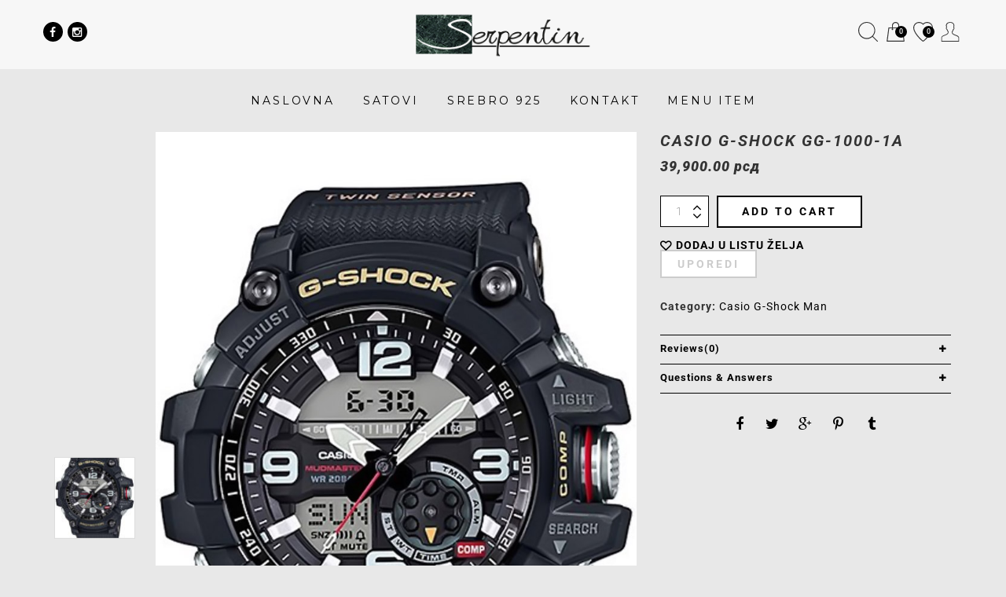

--- FILE ---
content_type: text/css
request_url: http://serpentin.rs/wp-content/themes/look/assets/css/retina.css?ver=6.1.9
body_size: 429
content:
/*
Theme Name: Look
Theme URI: http://magicaltheme.com/look/
Author: MagicalTheme
Author URI: https://magicaltheme.com
Description: Beautiful, fully responsive and retina Woocommerce theme for fashion online store.
Version: 1.0.
License: GNU General Public License v2 or later
License URI: http://www.gnu.org/licenses/gpl-2.0.html
Text Domain: look
Tags: two-columns, left-sidebar, fixed-layout, responsive-layout, featured-images
*/

@media
only screen and (-webkit-min-device-pixel-ratio: 2),
only screen and (   min--moz-device-pixel-ratio: 2),
only screen and (     -o-min-device-pixel-ratio: 2/1),
only screen and (        min-device-pixel-ratio: 2),
only screen and (                min-resolution: 192dpi),
only screen and (                min-resolution: 2dppx) {
	
	.regular-logo {
		display: none;
	}
	.logo a img.retina-logo {
		display: block;
	}

}

--- FILE ---
content_type: text/css
request_url: http://serpentin.rs/wp-content/themes/look/views/fix/assets/css/responsive.css?ver=6.1.9
body_size: 3967
content:
/* =============== Responsive =============== */
@media only screen and (max-width: 1440px) {
	.widget_shopping_cart {
		min-width: 300px;
		left: 65%;
	}
	.widget_shopping_cart::after {
		left: 43%;
	}
	.top-menu li .widget_shopping_cart .buttons a {
		padding: 8px 15px;
	}
}
@media only screen and (max-width: 1366px) {
	.widget_shopping_cart {
		min-width: 280px;
		left: 50%;
	}
	.widget_shopping_cart::after {
		left: 43%;
	}
	.top-menu li .widget_shopping_cart .buttons a {
		padding: 10px 10px;
	}
	.intro-text h2 {
		font-size: 20px;
	}
	.top-menu li .widget_shopping_cart .buttons a.button.checkout,
	a.button.checkout.wc-forward {
		letter-spacing: 2px;
	}
}
@media only screen and (max-width: 1280px) {
	.widget_shopping_cart::after {
		left: 30px;
		-webkit-transform: translateX(0);
		-moz-transform: translateX(0);
		-ms-transform: translateX(0);
		-o-transform: translateX(0);
		transform: translateX(0);
	}
	.top-menu li.cart:hover .widget_shopping_cart,
	.top-menu li.cart .hovered {
		-webkit-transform: translateX(-62%);
		-moz-transform: translateX(-62%);
		-ms-transform: translateX(-62%);
		-o-transform: translateX(-62%);
		transform: translateX(-62%);    
	}
	.top-menu li.my-account:hover ul {
		-webkit-transform: translateX(-65%);
		-moz-transform: translateX(-65%);
		-ms-transform: translateX(-65%);
		-o-transform: translateX(-65%);
		transform: translateX(-65%);
	}
	.error-404.not-found h3 {
		font-size: 16px;
	}
}
@media only screen and (max-width: 1024px) {
	#header .header-top {
		padding: 15px 10px;
	}
	#header.header-layout-2 .logo a {
		width: 170px;
	}
	#header.header-layout-2 .header-top {
		padding: 15px 10px;
	}
	#header.sticky.header-layout-2 .header-top {
		padding: 15px 10px;
	}
	#header.header-layout-3 .header-middle {
		padding: 0 15px;
	}
	.home .gradient-background::before,
	.home .gradient-background::after {
		display: none;
	}
	.top-menu {
		padding-left: 15px;
	}
	.mini-search {
		margin-right: 15px;
	}
	.top-menu li.my-account:hover ul {
		-webkit-transform: translateX(-90%);
		-moz-transform: translateX(-90%);
		-ms-transform: translateX(-90%);
		-o-transform: translateX(-90%);
		transform: translateX(-90%);
	}
	body.fixed-layout #content {
		width: 100%;
		padding: 0 15px;
	}
	body.fixed-layout #content-promo {
		margin: 0 -15px;
	}
	.widget_shopping_cart {
		left: 49%;
		-webkit-transform: translateX(-50%);
		-moz-transform: translateX(-50%);
		-ms-transform: translateX(-50%);
		-o-transform: translateX(-50%);
		transform: translateX(-50%);   
	}
	.top-menu li.cart:hover .widget_shopping_cart,
	.top-menu li.cart .hovered {
		-webkit-transform: translateX(-67%);
		-moz-transform: translateX(-67%);
		-ms-transform: translateX(-67%);
		-o-transform: translateX(-67%);
		transform: translateX(-67%);    
	}
	.item-detail h1 {
		line-height: 1.5;
	}
	#sb_instagram.sbi_fixed_height {
		height: 332px !important;
	}
	.side-bar-widget #sb_instagram.sbi_fixed_height {
		height: 226px !important;
	}
}
@media only screen and (max-width: 960px) {
	body {
		overflow-x: hidden;
	}
	img {
		max-width: 100%;
	}
	.intro-text a {
		opacity: 1;
		-webkit-transform: rotate3d(1, 0, 0, 0);
		-moz-transform: rotate3d(1, 0, 0, 0);
		-ms-transform: rotate3d(1, 0, 0, 0);
		-o-transform: rotate3d(1, 0, 0, 0);
		transform: rotate3d(1, 0, 0, 0);
	}
	.shop-link:hover .gradient-background:before,
	.shop-link:hover .gradient-background:after {
		display: none;
	}
	#myModal .woocommerce .product-addtocart button.button.single_add_to_cart_button,
	#myModal .product-addtocart button.button {
		width: 100%;
	}
	#myModal .woocommerce .product-addtocart button.button.single_add_to_cart_button,
	#myModal .product-addtocart button.button {
		width: 100%;
	}
	#myModal .product-addtocart .quantity + button.button,
	#myModal .product-addtocart .quantity + input[type="hidden"] + button.button {
		width: calc(100% - 72px);
	}
}
@media only screen and (max-width: 800px) {
	#header .header-top {
		background: #fff;
	}
	#header .header-top .logo {
		margin: 15px 0;
	}
	.header-top ul {
		text-align: center;
		margin: 0;
	}
	#header.header-layout-1 .header-middle {
		display: none;
	}
	.header-layout-3 .logo {
		text-align: center;
	}
	.top-menu ul {
		text-align: center;
	}
	.top-menu li {
		display: inline-block !important;
	}
	.top-menu li.icon > a {
		margin: 0 3px;
	}
	#header .header-top {
		background: #fff;
	}
	#header .header-top ul {
		text-align: center;
	}
	#header.sticky {
		position: inherit;
		height: auto;
		box-shadow: none;
	}
	#header.sticky .header-top {
		height: auto;
		opacity: 1;
		visibility: visible;
		padding: 15px 0;
	}
	#header.header-layout-2 .header-middle {
		margin: 5px 0 20px;
	}
	#header.sticky.header-layout-2 .header-middle {
		margin: 5px 0 20px;
	}
	#header.header-layout-2 .logo a {
		width: 225px;
	}
	.mobile-top-menu {
		padding: 15px 0 0;
	}
	.mobile-top-menu ul {
		text-align: center;
	}
	.mobile-top-menu li {
		display: inline-block;
	}
	.woocommerce .related ul li.product,
	.woocommerce .related ul.products li.product, 
	.woocommerce .upsells.products ul li.product, 
	.woocommerce .upsells.products ul.products li.product, 
	.woocommerce-page .related ul li.product, 
	.woocommerce-page .related ul.products li.product, 
	.woocommerce-page .upsells.products ul li.product, 
	.woocommerce-page .upsells.products ul.products li.product {
		width: 50%;
	}
	.side-bar-widget h2 {
		font-size: 16px;
	}
	.side-bar-widget,
	.side-bar-widget ul li {
		font-size: 12px;
	}
	.article-info .entry-thumbnail + .post-info {
		width: calc(100% - 40px);
		bottom: 20px;
		padding: 20px;
	}
	.article-description {
		font-size: 12px;
	}
	.side-bar-widget .post-date {
		font-size: 11px;
	}
	.woocommerce .cart-collaterals .cart_totals, .woocommerce-page .cart-collaterals .cart_totals {
		width: 45%;
		padding-left: 20px;
	}
	.woocommerce .cart-collaterals .cross-sells, .woocommerce-page .cart-collaterals .cross-sells {
		width: 55%;
	}
	.woocommerce .cart-collaterals .cross-sells ul li,
	.woocommerce-page .cart-collaterals .cross-sells ul li {
		width: 50%;
	}
	.grid-item .quick-view {
		opacity: 1;
		transform: translateX(0);
		-moz-transform: translateX(0);
		-webkit-transform: translateX(0);
		-o-transform: translateX(0);
		-ms-transform: translateX(0);
		visibility: visible;
	}
	.grid-item .item-info {
		opacity: 1;
		transform: translateX(-50%);
		-moz-transform: translateX(-50%);
		-webkit-transform: translateX(-50%);
		-o-transform: translateX(-50%);
		-ms-transform: translateX(-50%);
	}
	.grid-item .product-listing-2 .item-info {
		transform: inherit;
		-moz-transform: inherit;
		-webkit-transform: inherit;
		-o-transform: inherit;
		-ms-transform: inherit;
	}
	#myModal .product-info {
		margin: 20px 0 0;
		padding: 0 20px;
	}
	#myModal .product-page {
		margin-top: 20px;
	}
	#myModal .content-item .main-image {
		padding-right: 5px;
	}
	#myModal .thumbnails {
		padding-left: 5px;
	}
	.woocommerce #myModal .product-page .onsale {
		right: 35px;
	}
	/* BLOG */
	figure.wp-caption {
		width: 100% !important;
	}
	.relatedposts .relatedthumb img {
		height: auto;
	}
	/* FOOTER */
	#footer h2 {
		margin: 30px 0 10px 0;
		display: inline-block;
	}
	.form.mc4wp-form {
		margin-top: 50px;
		display: inline-block;
		width: 100%;
	}
	#footer .widget_wysija_cont {
		margin-left: 15px;
		margin-bottom: 20px;
	}
	.widget-link .intro-text {
		top: 42%;
		-webkit-transform: translateY(-42%);
		-moz-transform: translateY(-42%);
		-ms-transform: translateY(-42%);
		-o-transform: translateY(-42%);
		transform: translateY(-42%);
	}
	#sb_instagram.sbi_fixed_height {
		height: 257px !important;
	}
	.side-bar-widget #sb_instagram.sbi_fixed_height {
		height: 236px !important;
	}
	#footer .footer-menu > div[class*="col-"]:first-child {
		padding-left: 15px;
	}
	#footer .footer-menu .textwidget div[class*="col-"] {
		padding-right: 15px;
	}
	.scrollToTop {
		right: 15px;
		bottom: 15px;
	}
	/* HOME SLIDER */
	.hero-banner .intro-text {
		top: 40%;
		-webkit-transform: translateY(-40%);
		-moz-transform: translateY(-40%);
		-ms-transform: translateY(-40%);
		-o-transform: translateY(-40%);
		transform: translateY(-40%);
	}
	.hero-banner .intro-text h2 {
		font-size: 50px !important;
	}
	.hero-banner .intro-text h3 {
		font-size: 28px !important;
	}
	.error-404.not-found h3 {
		line-height: 1.5;
	}
	#searchModal .modal-dialog {
		height: 200px;
		margin: 50px auto;
		width: calc(100% - 100px);
	}
	.sortby .dropdown-select {
		width: 189px;
	}
}
@media only screen and (max-width: 768px) {
	.sortby .woocommerce-result-count {
		float: none;
		text-align: center;
		margin-bottom: 15px;
	}
	.sortby form.woocommerce-ordering {
		text-align: center;
		float: none;
	}
	.sortby form.woocommerce-ordering .dropdown-select {
		text-align: left;
	}
	.woocommerce #content table.cart td.actions .coupon,
	.woocommerce table.cart td.actions .coupon,
	.woocommerce-page #content table.cart td.actions .coupon,
	.woocommerce-page table.cart td.actions .coupon {
		float: left;
	}
	.woocommerce #content table.cart td.actions .button,
	.woocommerce #content table.cart td.actions .input-text,
	.woocommerce #content table.cart td.actions input,
	.woocommerce table.cart td.actions .button,
	.woocommerce table.cart td.actions .input-text,
	.woocommerce table.cart td.actions input,
	.woocommerce-page #content table.cart td.actions .button,
	.woocommerce-page #content table.cart td.actions .input-text,
	.woocommerce-page #content table.cart td.actions input,
	.woocommerce-page table.cart td.actions .button,
	.woocommerce-page table.cart td.actions .input-text,
	.woocommerce-page table.cart td.actions input {
		width: auto;
	}
	.woocommerce #content table.cart td.actions .button.alt,
	.woocommerce #content table.cart td.actions .input-text + .button,
	.woocommerce table.cart td.actions .button.alt,
	.woocommerce table.cart td.actions .input-text + .button,
	.woocommerce-page #content table.cart td.actions .button.alt,
	.woocommerce-page #content table.cart td.actions .input-text + .button,
	.woocommerce-page table.cart td.actions .button.alt,
	.woocommerce-page table.cart td.actions .input-text + .button {
		float: left;
	}
	.woocommerce .cart .button, .woocommerce .cart input.button {
		float: right;
	}
	.woocommerce .cart-collaterals .cross-sells,
	.woocommerce-page .cart-collaterals .cross-sells {
		float: left;
	}
	.woocommerce .cart-collaterals .cart_totals,
	.woocommerce-page .cart-collaterals .cart_totals {
		float: right;
	}
	.woocommerce #content table.cart .product-thumbnail,
	.woocommerce table.cart .product-thumbnail,
	.woocommerce table.my_account_orders tr td.order-actions::before,
	.woocommerce-page #content table.cart .product-thumbnail,
	.woocommerce-page table.cart .product-thumbnail,
	.woocommerce-page table.my_account_orders tr td.order-actions::before {
		display: block;
	}
	#sb_instagram.sbi_fixed_height {
		height: 247px !important;
	}
	.side-bar-widget #sb_instagram.sbi_fixed_height {
		height: 226px !important;
	}
	.panel-grid-cell {
		margin-bottom: 0 !important; 
	}
	.content-promo .panel-grid-cell .so-panel.widget .panel-widget-style {
		padding: 0 !important;
	}
	.panel-grid-cell .so-panel.widget .panel-widget-style {
		padding: 0 0 30px !important;
	}
	.sortby .dropdown-select {
		width: 181px;
	}
}
@media only screen and (max-width: 736px) {
	body.admin-bar .push-menu {
		top: 46px;
	}
	#searchModal .content-item {
		display: inline-block;
		width: 100%;
		max-width: 480px;
	}
	.sortby .dropdown-select {
		width: calc(50% - 3px);
		margin-bottom: 10px;
	}
	#searchModal h3 {
		font-size: 2em;
		margin: 0 0 12px;
	}
	#searchModal p {
		margin-bottom: 15px;
	}
	#searchModal .mini-search {
		padding: 8px 10px;
		margin-right: 0;
		width: 100%;
	}
	.woocommerce .related ul li.product,
	.woocommerce .related ul.products li.product, 
	.woocommerce .upsells.products ul li.product, 
	.woocommerce .upsells.products ul.products li.product, 
	.woocommerce-page .related ul li.product, 
	.woocommerce-page .related ul.products li.product, 
	.woocommerce-page .upsells.products ul li.product, 
	.woocommerce-page .upsells.products ul.products li.product {
		width: 100%;
	}
	.woocommerce .cart-collaterals .cart_totals, .woocommerce-page .cart-collaterals .cart_totals {
		width: 100%;
		padding-left: 0;
		margin-top: 30px;
	}
	.woocommerce .cart-collaterals .cross-sells, .woocommerce-page .cart-collaterals .cross-sells {
		width: 100%;
	}
	.woocommerce .cart-collaterals .cross-sells ul li,
	.woocommerce-page .cart-collaterals .cross-sells ul li {
		width: 100%;
	}
	/* QUICKVIEW */
	#myModal .content-item .main-image {
		padding-right: 0;
	}
	#myModal .product-page .images {
		margin: 0 5px;
	}
	#myModal .thumbnails {
		padding-left: 0;
	}
	.product-page .images .thumbnails {
		position: inherit;
		top: 0;
		-webkit-transform: translateY(0);
		-moz-transform: translateY(0);
		-ms-transform: translateY(0);
		-o-transform: translateY(0);
		transform: translateY(0);
	}
	.product-page .images .thumbnails a {
		width: 25%;
		float: left;
		margin: 0;
	}
	.product-page .thumbnails a img {
		margin-bottom: 0;
		height: auto;
		width: 100%;
	}
	.product-addtocart {
		display: inline-block;
		width: 100%;
	}
	.product-addtocart button.button {
		width: 100%;
	}
	.product-addtocart .quantity + button.button,
	.product-addtocart .quantity + input[type="hidden"] + button.button {
		width: calc(100% - 72px);
	}
	#myModal .product-info {
		margin: 30px 0 0;
	}
	/* PRODUCT DETAILS */
	.woocommerce #content div.product div.images,
	.woocommerce div.product div.images,
	.woocommerce-page #content div.product div.images,
	.woocommerce-page div.product div.images {
		display: inline-block;
		margin: 0 -10px 0 0;
	}
	.content-item .main-image {
		padding: 0;
	}
	.content-item div.thumbnails {
		padding: 0;
		margin: 0 -1px 0 0;
	}
	.woocommerce div.product div.images div.thumbnails {
		padding-top: 0;
	}
	.woocommerce #content div.product div.thumbnails.columns-4 a,
	.woocommerce div.product div.thumbnails.columns-4 a,
	.woocommerce-page #content div.product div.thumbnails.columns-4 a,
	.woocommerce-page div.product div.thumbnails.columns-4 a {
		width: 25%;
		float: left;
		margin: 0;
	}
	.product-info {
		margin: 30px 0 0;
	}
	.woocommerce #content table.cart .product-thumbnail,
	.woocommerce table.cart .product-thumbnail,
	.woocommerce table.my_account_orders tr td.order-actions::before,
	.woocommerce-page #content table.cart .product-thumbnail,
	.woocommerce-page table.cart .product-thumbnail,
	.woocommerce-page table.my_account_orders tr td.order-actions::before {
		display: none;
	}
	.cart-collaterals .theGrid .grid.row .quick-view {
		left: 10px;
	}
	/* PRODUCT CATEGORY */
	.grid-item img {
		width: 100%;
	}
	.item-info .price,
	.woocommerce .item-info .price,
	.woocommerce ul.grid.row li.product .price {
		font-size: 13px;
	}
	.item-info h2 {
		font-size: 14px;
	}
	/* FOOTER */
	#footer h2 {
		margin-top: 0;
	}
	#footer [class*="col-"] {
		margin-bottom: 40px;
	}
	#footer .copyright [class*="col-"] {
		margin-bottom: 0;
	}
	.widget_wysija_cont .wysija-submit {
		margin-top: 10px;
		width: calc(100% - 10px);
		display: inline-block;
	}
	.widget_wysija .wysija-paragraph input {
		width: calc(100% - 10px);
	}
	.form.mc4wp-form {
		margin-top: 0;
	}
	#sb_instagram.sbi_fixed_height {
		height: 236px !important;
	}
	.side-bar-widget #sb_instagram.sbi_fixed_height {
		height: 472px !important;
	}
	#product-thumb-slide .vertical-carousel-container {
		height: auto !important;
	}
	.vertical-carousel a.scru,
	.vertical-carousel a.scrd {
		display: none !important;
	}
	.size-guide {
		display: none;
	}
}
@media only screen and (max-width: 667px) {
	/* HOME SLIDER */
	.hero-banner .intro-text h2 {
		font-size: 44px !important;
	}
	.hero-banner .intro-text h3 {
		font-size: 25px !important;
	}
	.hero-banner .metaslider .caption-wrap .intro-text a {
		padding: 8px 12px 8px 20px;
	}
	.hero-banner .flex-control-nav {
		bottom: 10px;
	}
	#sb_instagram.sbi_fixed_height {
		height: 213px !important;
	}
}
@media only screen and (max-width: 640px) {
	#sb_instagram.sbi_fixed_height {
		height: 610px !important;
	}
}
@media only screen and (max-width: 568px) {
	/* HOME SLIDER */
	.hero-banner .intro-text h2 {
		font-size: 36px !important;
	}
	.hero-banner .intro-text h3 {
		font-size: 20px !important;
	}
	.sortby .woocommerce-result-count {
		float: none;
		text-align: center;
		margin-bottom: 15px;
	}
	.sortby form,
	.sortby .dropdown-select {
		width: 100%;
	}
	.sortby .dropdown-select {
		margin-left: 0;
		margin-bottom: 15px;
	}
	#sb_instagram.sbi_fixed_height {
		height: 538px !important;
	}
	.siteorigin-panels-stretch {
		margin-left: 0 !important;
		margin-right: 0 !important;
	}
	#searchModal .modal-dialog {
		width: calc(100% - 40px);
	}
	#searchModal .content-item {
		max-width: 420px;
	}
}
@media only screen and (max-width: 480px) {
	.product-thumb {
		display: none;
	}
	.info-product {
		padding-left: 0;
	}
	.woocommerce-page .woocommerce table.cart td.actions input.input-text#coupon_code {
		width: 233px;
	}
	.woocommerce-page #content .woocommerce table.cart td.actions .coupon input.button {
		width: auto;
	}
	.woocommerce-page #content .woocommerce table.cart td.actions input.button {
		width: 100%;
	}
	/* INSTAGRAM FEED */
	#sb_instagram.sbi_col_3 #sbi_images .sbi_item,
	#sb_instagram.sbi_col_4 #sbi_images .sbi_item,
	#sb_instagram.sbi_col_5 #sbi_images .sbi_item,
	#sb_instagram.sbi_col_6 #sbi_images .sbi_item,
	#sb_instagram.sbi_col_7 #sbi_images .sbi_item,
	#sb_instagram.sbi_col_8 #sbi_images .sbi_item,
	#sb_instagram.sbi_col_9 #sbi_images .sbi_item,
	#sb_instagram.sbi_col_10 #sbi_images .sbi_item {
		width: 50% !important;
	}
	#sb_instagram.sbi_fixed_height {
		height: 450px !important;
	}
	.side-bar-widget #sb_instagram.sbi_fixed_height {
		height: 450px !important;
	}
	/* HOME SLIDER */
	.hero-banner .intro-text h2 {
		font-size: 30px !important;
	}
	.hero-banner .intro-text h3 {
		font-size: 18px !important;
	}
	#searchModal .content-item {
		max-width: 380px;
	}
}
@media only screen and (max-width: 414px) {
	.logo a {
		width: 136px;
		height: auto;
	}
	h2.module-title,
	.entry-content.static-content h2.module-title {
		letter-spacing: 1;
		padding: 0 20px;
	}
	h2.module-title span {
		padding: 10px 20px;
	}
	/* SHOPPING CART */
	.woocommerce table.shop_table {
		letter-spacing: 1px;
	}
	.woocommerce table.shop_table th,
	.woocommerce table.shop_table td {
		padding: 10px;
	}
	.woocommerce table.shop_table .product-name a {
		font-size: 12px;
	}
	.woocommerce  table.shop_table .quantity input.qty, 
	table.shop_table .quantity input.qty {
		width: 30px;
		padding: 8px 5px;
	}
	.woocommerce #content table.cart td.actions .coupon, 
	.woocommerce table.cart td.actions .coupon,
	.woocommerce-page #content table.cart td.actions .coupon, 
	.woocommerce-page table.cart td.actions .coupon {
		float: none;
	}
	.woocommerce #content table.cart td.actions .button.alt,
	.woocommerce #content table.cart td.actions .input-text + .button, 
	.woocommerce table.cart td.actions .button.alt, 
	.woocommerce table.cart td.actions .input-text + .button, 
	.woocommerce-page #content table.cart td.actions .button.alt, 
	.woocommerce-page #content table.cart td.actions .input-text + .button, 
	.woocommerce-page table.cart td.actions .button.alt, 
	.woocommerce-page table.cart td.actions .input-text + .button {
		float: right;
	}
	.woocommerce  table.shop_table button.button, 
	.woocommerce table.shop_table input.button {
		padding: 10px 20px;
	}
	/* CHECKOUT */
	.woocommerce form.checkout_coupon  .form-row input.input-text,
	.woocommerce form.checkout_coupon  .form-row input.button {
		width: 100%;
	}
	.woocommerce form.checkout_coupon {
		padding: 0;
		border: none;
	}
	/* BLOG */
	.article-info .entry-thumbnail + .post-info {
		font-size: 12px;
		bottom: 15px;
		padding: 15px;
		width: calc(100% - 30px);
	}
	.article-info .post-info h2.post-title {
		font-size: 16px;
		margin: 10px 0 8px;
	}
	/* INSTAGRAM FEED */
	#sb_instagram.sbi_fixed_height {
		height: 384px !important;
	}
	.side-bar-widget #sb_instagram.sbi_fixed_height {
		height: 384px !important;
	}
	.woocommerce-page .woocommerce table.cart td.actions input.input-text#coupon_code,
	.woocommerce-page #content .woocommerce table.cart td.actions .coupon input.button,
	.woocommerce-page #content .woocommerce table.cart td.actions input.button {
		width: 100%;
		margin: 0 0 10px;
	}
	.woocommerce-page #content .woocommerce table.cart td.actions .coupon {
		padding-bottom: 0;
	}
	/* HOME SLIDER */
	.hero-banner .intro-text h3 {
		font-size: 18px !important;
	}
	.hero-banner .intro-text h2 {
		font-size: 24px !important;
	}
	.hero-banner .metaslider .caption-wrap .intro-text a {
		padding: 6px 12px 6px 18px;
	}
	.demo-2.hero-banner .intro-text {
		top: 25%;
		-webkit-transform: translateY(-25%);
		-moz-transform: translateY(-25%);
		-ms-transform: translateY(-25%);
		-o-transform: translateY(-25%);
		transform: translateY(-25%);
	}
	#searchModal .content-item {
		max-width: 280px;
		height: 230px;
		left: 45px;
		top: 35px;
		transform: translate3D(0,0,0);
		-moz-transform: translate3D(0,0,0);
		-webkit-transform: translate3D(0,0,0);
	}
}
@media only screen and (max-width: 384px) {
	h2.module-title,
	.entry-content.static-content h2.module-title {
		font-size: 16px;
	}
	/* INSTAGRAM FEED */
	#sb_instagram.sbi_fixed_height {
		height: 354px !important;
	}
	.side-bar-widget #sb_instagram.sbi_fixed_height {
		height: 354px !important;
	}
	#searchModal .content-item {
		left: 30px;
	}
}
@media only screen and (max-width: 375px) {
	/* CHECKOUT */
	.woocommerce form.checkout_coupon .form-row .button {
		padding: 7px 23px;
	}
	/* INSTAGRAM FEED */
	#sb_instagram.sbi_fixed_height {
		height: 345px !important;
	}
	.side-bar-widget #sb_instagram.sbi_fixed_height {
		height: 345px !important;
	}
	#searchModal .content-item {
		left: 28px;
	}
}
@media only screen and (max-width: 360px) {
	.woocommerce table.shop_table th,
	.woocommerce table.shop_table td {
		padding: 10px 5px;
	}
	.woocommerce table.shop_table td.actions {
		text-align: center;
		padding: 10px;
	}
	.woocommerce table.shop_table.cart .button,
	.woocommerce table.shop_table.cart .cart input.button {
		margin-top: 15px;
		float: none;
	}
	.woocommerce  table.shop_table button.button,
	.woocommerce table.shop_table input.button {
		padding: 10px 17px;
	}
	/* CHECKOUT */
	.woocommerce form.checkout_coupon .form-row .button {
		padding: 7px 20px;
	}
	/* INSTAGRAM FEED */
	#sb_instagram.sbi_fixed_height {
		height: 330px !important;
	}
	.side-bar-widget #sb_instagram.sbi_fixed_height {
		height: 330px !important;
	}
	/* HOME SLIDER */
	.hero-banner .intro-text h3 {
		font-size: 16px !important;
	}
	.hero-banner .intro-text h2 {
		font-size: 22px !important;
	}
	.demo-2.hero-banner .intro-text {
		top: 22%;
		-webkit-transform: translateY(-22%);
		-moz-transform: translateY(-22%);
		-ms-transform: translateY(-22%);
		-o-transform: translateY(-22%);
		transform: translateY(-22%);
	}
	#searchModal .content-item {
		left: 22px;
	}
}
@media only screen and (max-width: 320px) {
	h2.module-title,
	.entry-content.static-content h2.module-title {
		font-size: 14px;
		padding: 0 15px;
	}
	h2.module-title span {
		padding: 10px 15px;
	}
	/* SHOPPING CART */
	.woocommerce table.cart a.remove {
		width: 10px;
		height: 10px;
		line-height: 10px;
	}
	.woocommerce table.shop_table th.product-name,
	.woocommerce table.shop_table td.product-name {
		padding-right: 0px;

	}
	.woocommerce table.shop_table th,
	.woocommerce table.shop_table td {
		padding: 10px 4px;
	}
	.woocommerce table.shop_table.cart td.actions .coupon {
		padding-bottom: 0;
	}
	.woocommerce table.shop_table.cart td.actions .coupon input.input-text,
	.woocommerce-page #content table.cart td.actions .input-text {
		width: 100%;
		margin-right: 0;
	}
	.woocommerce-page #content table.shop_table.cart td.actions input.button,
	.woocommerce table.shop_table.cart td.actions input.button {
		width: 100%;
		margin-right: 0;
	}
	.woocommerce .cart-collaterals .cross-sells .item-info {
		bottom: 10px;
		width: calc(100% - 40px);
	}
	.woocommerce-checkout #payment .payment_method_paypal img {
		max-height: 60px;
	}
	.woocommerce td.product-quantity {
		min-width: 60px;
	}
	/* CHECKOUT */
	.woocommerce form.checkout_coupon .form-row .button {
		padding: 7px 16px;
		letter-spacing: 1px;
	}
	/* BLOG */
	.article-info .post-info h2.post-title {
		font-size: 15px;
		margin: 9px 0 7px;
	}
	.relatedposts .relatedthumb {
		margin-bottom: 20px;
	}
	/* INSTAGRAM FEED */
	#sb_instagram.sbi_fixed_height {
		height: 290px !important;
	}
	.side-bar-widget #sb_instagram.sbi_fixed_height {
		height: 290px !important;
	}
	.sortby .woocommerce-result-count {
		float: none;
		text-align: center;
		margin-bottom: 5px;
	}
	.sortby form,
	.sortby .dropdown-select {
		width: 100%;
	}
	#searchModal .modal-dialog {
		width: calc(100% - 30px);
	}
	#searchModal .content-item {
		max-width: 260px;
		left: 15px;
	}
	#searchModal h3 {
		font-size: 1.5em;
		margin: 0 0 10px;
	}
}

--- FILE ---
content_type: application/javascript
request_url: http://serpentin.rs/wp-content/themes/look/views/fix/assets/js/custom.js?ver=1.0
body_size: 897
content:
(function($) {
    "use strict";
    function refreshCart()
    {
        $.ajax({
            type: 'POST',
            url: look_ajax_url,
            dataType: 'json',
            data: {action:'load_mini_cart'},
            success:function(data){
                if(data.cart_html.length > 0)
                {
                    $('li.cart .widget_shopping_cart .widget_shopping_cart_content').html(data.cart_html);
                }

                $('.mini-cart-total-item').text(data.cart_total);

                window.location = '#';
                $('#myModal').modal('hide');
                $('.top-menu li.cart .widget_shopping_cart').toggleClass("hovered");

            }
        });
    }

    $(document).ready(function(){
        //Add to cart effect
        $(document).mouseup(function (e) {
            var container = $(".hovered");

            if (!container.is(e.target) && container.has(e.target).length === 0)
            {
                container.removeClass('hovered');
            }
        });

        $('body').on('click','.single_add_to_cart_button',function(){
            var current = $(this);
            var url = look_add_cart_url;
            if(!current.hasClass('add-cart-loading'))
            {
                $.ajax({
                    type: 'POST',
                    url: url,
                    dataType: 'html',
                    data: $('.product-addtocart form').serialize(),
                    beforeSend: function(){
                        current.addClass('add-cart-loading');
                    },
                    success:function(){
                        current.removeClass('add-cart-loading');
                        refreshCart();
                    }
                });
            }

            return false;
        });

        // Scroll top Top
        var windowHeight = $(window).height();
        $(window).scroll(function() {
            if($(this).scrollTop() > windowHeight ) {
                $('.scrollToTop').fadeIn();
            } else {
                $('.scrollToTop').fadeOut();
            }
        });

        $('.scrollToTop').click(function() {
            $('body,html').animate({scrollTop:0},800);
        });

        //Push menu
        $("#menu-toggle").click(function () {
            $('body').addClass('open');
        });
        $("#close-menu").click(function () {
            $('body').removeClass('open');
        });

        $(document).mouseup(function (e) {
            var container = $("body.open");

            if (!container.is(e.target) && container.has(e.target).length === 0)
            {
                container.removeClass('open');
            }
        });
    });

    //Sticky header
    if(look_menu_sticky)
    {
        $(window).scroll(function() {
            if ($(this).scrollTop() > 1){
                $('header').addClass("sticky");
            }
            else{
                $('header').removeClass("sticky");
            }
        });
    }

} )( jQuery );